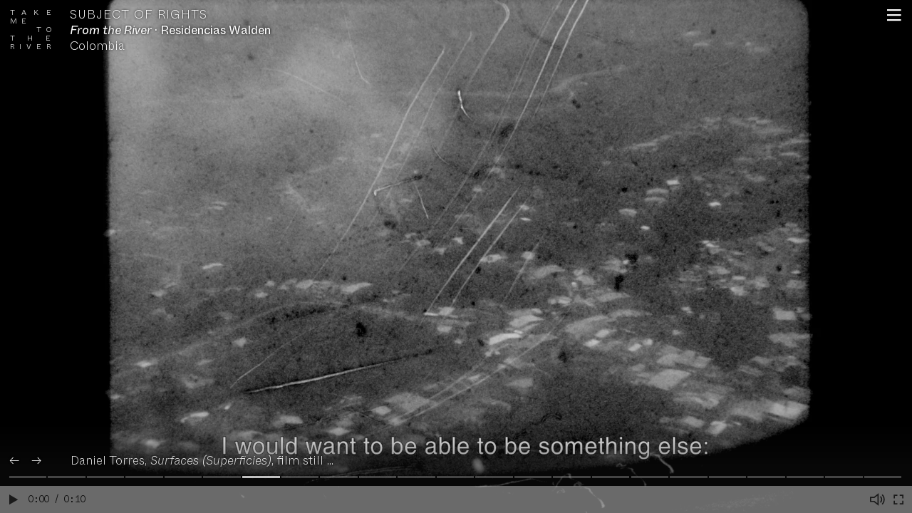

--- FILE ---
content_type: text/html; charset=UTF-8
request_url: https://takemetotheriver.net/subject-of-rights/corte-3-00_04_51_11-imagen-fija029-jpg
body_size: 2419
content:
<!DOCTYPE html>
<html>
  <head>
    <title>From the River, Residencias Walden, Colombia – Take Me to the River</title>
    <meta property="og:site_name" content="Take Me to the River" />
    <meta name="viewport" content="width=device-width, initial-scale=1" />
    <meta name="theme-color" content="#212121" />
    <meta name="apple-mobile-web-app-status-bar-style" content="black">
    <meta name="apple-mobile-web-app-capable" content="yes">
    <meta name="mobile-web-app-capable" content="yes">
    <link rel="icon" type="image/png" href="/assets/graphics/favicon/32x32.png" sizes="32x32" />
    <link rel="icon" type="image/png" href="/assets/graphics/favicon/16x16.png" sizes="16x16" />
    <link rel="icon" type="image/png" href="/assets/graphics/favicon/192x192.png" sizes="192x192" />
    <link rel="icon" type="image/png" href="/assets/graphics/favicon/512x512.png" sizes="512x512" />
    <link rel="apple-touch-icon" href="/assets/graphics/favicon/192x192.png" sizes="192x192">
    <link rel="apple-touch-icon" href="/assets/graphics/favicon/512x512.png" sizes="512x512">
    <link rel="stylesheet" type="text/css" href="/assets/styles/article.css" />
    <link rel="stylesheet" type="text/css" href="/assets/styles/banner.css" />
    <link rel="stylesheet" type="text/css" href="/assets/styles/base.css" />
    <link rel="stylesheet" type="text/css" href="/assets/styles/error.css" />
    <link rel="stylesheet" type="text/css" href="/assets/styles/footer.css" />
    <link rel="stylesheet" type="text/css" href="/assets/styles/index.css" />
    <link rel="stylesheet" type="text/css" href="/assets/styles/item.css" />
    <link rel="stylesheet" type="text/css" href="/assets/styles/keyframes.css" />
    <link rel="stylesheet" type="text/css" href="/assets/styles/logo.css" />
    <link rel="stylesheet" type="text/css" href="/assets/styles/menu.css" />
    <link rel="stylesheet" type="text/css" href="/assets/styles/player.css" />
    <link rel="stylesheet" type="text/css" href="/assets/styles/project.css" />
    <link rel="stylesheet" type="text/css" href="/assets/styles/slides.css" />
    <link rel="stylesheet" type="text/css" href="/assets/styles/theme.css" />
    <link rel="stylesheet" type="text/css" href="/assets/styles/artists.css" />
  </head>
  <body>
    <details class="menu idle-hide">
      <summary class="menu__summary">
        <span class="menu__icon menu__icon--open" title="Open menu"></span>
        <span class="menu__icon menu__icon--close" title="Close menu"></span>
      </summary>
      <nav class="menu__pane">
        <div class="menu__section">
          <ul class="menu__list">
            <li><a href="/#">Home</a></li>
            <li><a href="/#story">Story</a></li>
            <li class="menu__item--with-submenu">
              <a href="/#chapters">Chapters</a>
              <ul class="menu__submenu">
                <li><a href="/subject-of-rights">Subject of Rights</a></li>
                <li><a href="/object-of-abuse">Object of Abuse</a></li>
                <li><a href="/nature-prosecutes">Nature Prosecutes</a></li>
                <li><a href="/humanity-sentenced">Humanity Sentenced</a></li>
                <li><a href="/motion-to-recover">Motion to Recover</a></li>
              </ul>
            </li>
            <li><a href="/artists">Artists</a></li>
          </ul>
        </div>
        <div class="menu__section">
          <footer class="footer">
            <ul class="footer__list footer__logos">
              <li>
                <a href="https://princeclausfund.org/" class="footer__logo footer__logo--pcf" title="Visit The Prince Claus Fund website">
                  The Prince Claus Fund
                </a>
              </li>
              <li>
                <a href="https://www.goethe.de/" class="footer__logo footer__logo--goethe" title="Visit Goethe-Institut website">
                  Goethe-Institut
                </a>
              </li>
            </ul>
            <ul class="footer__list footer__navigation">
              <li>
                <a href="/imprint">
                  Legal notice
                </a>
              </li>
              <li>
                <a href="/privacy">
                  Privacy
                </a>
              </li>
            </ul>
          </footer>
        </div>
      </nav>
    </details>
    <div class="item" data-type="photo">
      <a class="overview-link overview-link--small overview-link--fixed idle-hide" href="/">
        <span class="logo">
      <span>Take</span>
        <span>Me</span>
        <span>to</span>
        <span>the</span>
        <span>River</span>
        </span>
      </a>
      <nav class="item__navigation idle-hide">
        <div class="item__navigation__info">
          <a class="item__navigation__theme" href="/subject-of-rights">
            Subject of Rights
          </a>
          <a class="item__navigation__project" href="/projects/from-the-river" title="Read more about the project">
            <span class="item__navigation__project__title">From the River</span> ·
            <span class="item__navigation__project__contributors">Residencias Walden</span>
            <span class="item__navigation__project__country">Colombia</span>
          </a>
        </div>
      </nav>
      <div class="bottom-shade item__bottom-shade idle-hide"></div>
      <div class="item__content swipeable">
        <div class="item__photo item__image " style="" data-duration="10">
          <picture>
            <source srcset="https://cdn.sanity.io/images/66k2ayqe/production/aeca11067e6933b6ae6271f5e01368e19bc37a53-1920x1080.jpg?w=1600&fit=max&auto=format&dpr=3" media="(min-resolution: 3x), (-webkit-min-device-pixel-ratio: 3)" />
            <source srcset="https://cdn.sanity.io/images/66k2ayqe/production/aeca11067e6933b6ae6271f5e01368e19bc37a53-1920x1080.jpg?w=1600&fit=max&auto=format&dpr=2" media="(min-resolution: 2x), (-webkit-min-device-pixel-ratio: 2)" />
            <source srcset="https://cdn.sanity.io/images/66k2ayqe/production/aeca11067e6933b6ae6271f5e01368e19bc37a53-1920x1080.jpg?w=1600&fit=max&auto=format&dpr=1" media="(min-resolution: 1x), (-webkit-min-device-pixel-ratio: 1)" />
            <img loading="lazy" src="https://cdn.sanity.io/images/66k2ayqe/production/aeca11067e6933b6ae6271f5e01368e19bc37a53-1920x1080.jpg?w=1600&fit=max&auto=format&dpr=1" style="background-image: url(data:image&#x2F;jpeg;base64,&#x2F;9j&#x2F;2wBDAAYEBQYFBAYGBQYHBwYIChAKCgkJChQODwwQFxQYGBcUFhYaHSUfGhsjHBYWICwgIyYnKSopGR8tMC0oMCUoKSj&#x2F;2wBDAQcHBwoIChMKChMoGhYaKCgoKCgoKCgoKCgoKCgoKCgoKCgoKCgoKCgoKCgoKCgoKCgoKCgoKCgoKCgoKCgoKCj&#x2F;wAARCAALABQDASIAAhEBAxEB&#x2F;8QAFwAAAwEAAAAAAAAAAAAAAAAAAAUHA&#x2F;&#x2F;EACEQAAEEAQQDAQAAAAAAAAAAAAEAAgMEBQYRITEHEiNB&#x2F;8QAFAEBAAAAAAAAAAAAAAAAAAAAAP&#x2F;EABQRAQAAAAAAAAAAAAAAAAAAAAD&#x2F;2gAMAwEAAhEDEQA&#x2F;AJ741zUdPS8DJCNmvd2Exv3553ulhHyJ4Clen71mGk6OOUhg522BWsuYyAPsLTwQOOkCzVZLs9aJ7LkJbbmknsPkleXvceSf1CD&#x2F;2Q&#x3D;&#x3D;);" />
          </picture>
        </div>
      </div>
      <div class="item__player idle-hide">
        <div class="player">
          <div class="player__nav">
            <a class="player__nav__item player__nav__item--previous" href="/subject-of-rights/corte-3-00_04_51_11-imagen-fija028-jpg" title="">←</a>
            <link rel="previous" href="/subject-of-rights/corte-3-00_04_51_11-imagen-fija028-jpg" />
            <a class="player__nav__item player__nav__item--next" href="/subject-of-rights/corte-3-00_04_51_11-imagen-fija030-jpg" title="">→</a>
            <link rel="next" href="/subject-of-rights/corte-3-00_04_51_11-imagen-fija030-jpg" />
          </div>
          <div class="player__caption">
            <details class="player__caption__content player__caption__details">
              <summary class="player__caption__summary">
                <span class="player__caption__summary__excerpt">
            Daniel Torres, <em>Surfaces (Superficies)</em>, film still ...
          </span>
              </summary>
              <p>Daniel Torres, <em>Surfaces (Superficies)</em>, film still<br>Excerpt from <em>From the River (Desde el rio)</em> (76 min), 2020<br>Residencias Walden</p>
            </details>
          </div>
          <div class="player__slides">
            <div class="slides">
              <div class="slides__segment slides__segment--past">
                <a href="/subject-of-rights" title="Subject of Rights"></a>
              </div>
              <div class="slides__segment slides__segment--past">
                <a href="/subject-of-rights/surfaces-superficies" title=""></a>
              </div>
              <div class="slides__segment slides__segment--past">
                <a href="/subject-of-rights/corte-3-00_04_51_11-imagen-fija007-jpg" title=""></a>
              </div>
              <div class="slides__segment slides__segment--past">
                <a href="/subject-of-rights/corte-3-00_04_51_11-imagen-fija008-jpg" title=""></a>
              </div>
              <div class="slides__segment slides__segment--past">
                <a href="/subject-of-rights/corte-3-00_04_51_11-imagen-fija027-jpg" title=""></a>
              </div>
              <div class="slides__segment slides__segment--past">
                <a href="/subject-of-rights/corte-3-00_04_51_11-imagen-fija028-jpg" title=""></a>
              </div>
              <div class="slides__segment slides__segment--current">
                <a href="/subject-of-rights/corte-3-00_04_51_11-imagen-fija029-jpg" title=""></a>
              </div>
              <div class="slides__segment slides__segment--next">
                <a href="/subject-of-rights/corte-3-00_04_51_11-imagen-fija030-jpg" title=""></a>
              </div>
              <div class="slides__segment slides__segment--next">
                <a href="/subject-of-rights/corte-3-00_04_51_11-imagen-fija031-jpg" title=""></a>
              </div>
              <div class="slides__segment slides__segment--next">
                <a href="/subject-of-rights/corte-3-00_04_51_11-imagen-fija032-jpg" title=""></a>
              </div>
              <div class="slides__segment slides__segment--next">
                <a href="/subject-of-rights/corte-3-00_04_51_11-imagen-fija033-jpg" title=""></a>
              </div>
              <div class="slides__segment slides__segment--next">
                <a href="/subject-of-rights/corte-3-00_04_51_11-imagen-fija034-jpg" title=""></a>
              </div>
              <div class="slides__segment slides__segment--next">
                <a href="/subject-of-rights/the-rights-of-mother-earth" title=""></a>
              </div>
              <div class="slides__segment slides__segment--next">
                <a href="/subject-of-rights/the-amazon-biome" title=""></a>
              </div>
              <div class="slides__segment slides__segment--next">
                <a href="/subject-of-rights/map-of-ecuador-with-sarayaku-territory" title=""></a>
              </div>
              <div class="slides__segment slides__segment--next">
                <a href="/subject-of-rights/map-of-the-sarayaku-territory" title=""></a>
              </div>
              <div class="slides__segment slides__segment--next">
                <a href="/subject-of-rights/kawsak-sacha" title=""></a>
              </div>
              <div class="slides__segment slides__segment--next">
                <a href="/subject-of-rights/the-meaning-of-the-living-forest" title=""></a>
              </div>
              <div class="slides__segment slides__segment--next">
                <a href="/subject-of-rights/indigenous-peoples-biodiversity" title=""></a>
              </div>
              <div class="slides__segment slides__segment--next">
                <a href="/subject-of-rights/pachamama" title=""></a>
              </div>
              <div class="slides__segment slides__segment--next">
                <a href="/subject-of-rights/a-conversation-on-the-anthropocene" title=""></a>
              </div>
              <div class="slides__segment slides__segment--next">
                <a href="/subject-of-rights/fading-collective-memory-wood-chimes" title=""></a>
              </div>
              <div class="slides__segment slides__segment--next">
                <a href="/subject-of-rights/black-river-black-sea-plunder" title=""></a>
              </div>
            </div>
          </div>
          <div class="player__controls">
            <div class="player__buttons">
              <button class="player__button player__button--play" title="Play"></button>
              <button class="player__button player__button--pause" title="Pause"></button>
            </div>
            <div class="player__progress">
              <div class="player__progress__display"></div>
              <div class="player__progress__bar"></div>
            </div>
            <div class="player__buttons">
              <button class="player__button player__button--mute" title="Mute"></button>
              <button class="player__button player__button--unmute" title="Unmute"></button>
              <button class="player__button player__button--fullscreen" title="Fullscreen"></button>
              <button class="player__button player__button--exit-fullscreen" title="Exit fullscreen"></button>
            </div>
          </div>
        </div>
      </div>
    </div>
    <script src="/assets/scripts/lib/hls.min.js"></script>
    <script src="/assets/scripts/lib/screenfull.js"></script>
    <script src="/assets/scripts/helpers.js"></script>
    <script src="/assets/scripts/video.js"></script>
    <script src="/assets/scripts/index.js"></script>
    <script src="/assets/scripts/navigation.js"></script>
    <script src="/assets/scripts/player.js"></script>
    <script src="/assets/scripts/theme.js"></script>
    <script src="/assets/scripts/item.js"></script>
    <script src="/assets/scripts/menu.js"></script>
    <script src="https://polyfill.io/v3/polyfill.min.js?features=smoothscroll"></script>
    <script src="https://cdn.jsdelivr.net/npm/balance-text@3.3.0/balancetext.min.js"></script>
    <script>
      balanceText('.balance-text', {
        watch: true
      })
    </script>
  </body>
</html>

--- FILE ---
content_type: text/css; charset=UTF-8
request_url: https://takemetotheriver.net/assets/styles/article.css
body_size: 75
content:
.article {
  min-height: calc(var(--vh, 1vh) * 100);
  box-sizing: border-box;
  padding: 0.65em;
  padding-bottom: 6em;
  background-size: cover;
  background-position: center;
  background-attachment: fixed;
}

.article__header,
.article__body,
.article__footer,
.article__nav {
  max-width: 34em;
  margin: 0 auto;
}

.article__header,
.article__footer {
  margin-top: 5em;
  margin-bottom: 5em;
  text-align: center;
}

.article__header h1 {
  text-align: center;
  font-size: 2.4em;
  font-variation-settings: 'opsz' 1, 'wght' 500;
  margin-bottom: 0.25em;
  line-height: 1;
  max-width: 10em;
  margin-left: auto;
  margin-right: auto;
}

.article__byline {
  font-size: 0.7em;
  margin: 2em 0;
}

.article__body a {
  font-variation-settings: 'opsz' 1, 'wght' 500;
}

.article__body a:hover {
  text-decoration: underline;
}

.article__body h2 {
  margin-top: 3em;
  font-variation-settings: 'opsz' 1, 'wght' 500;
}

.article__nav {
  margin-top: 4em;
  text-align: center;
}

.article__nav__link {
  font-size: 2em;
  font-variation-settings: 'opsz' 1, 'wght' 100;
}

.article__nav__link::after {
  content: " →";
}


--- FILE ---
content_type: text/css; charset=UTF-8
request_url: https://takemetotheriver.net/assets/styles/banner.css
body_size: 532
content:
.banner {
  overflow: hidden;
}

.banner__content {
  display: flex;
  justify-content: space-between;
  align-items: center;
  background: rgba(0, 49, 255, 0.95);
}

.banner__content ::selection {
  background-color: white;
  color: rgba(0, 49, 255, 0.95);
}

.banner--hidden .banner__content {
  display: none;
}

.banner--in .banner__content {
  animation: slide-up 0.25s ease-in-out both;
}

.banner--out .banner__content {
  animation: slide-down 0.25s ease-in-out both;
}

.banner p {
  margin: 0;
  padding: 0.75em 1em;
}

.banner__close {
  appearance: none;
  background: none;
  font: inherit;
  color: inherit;
  border: 0;
  padding: 0 0.5em;
  border: 1px white solid;
  margin: 0 0.5em;
  cursor: pointer;
  text-transform: uppercase;
}

.banner__close:hover:not(:active) {
  color: rgba(0, 49, 255, 0.95);
  background: white;
}


--- FILE ---
content_type: text/css; charset=UTF-8
request_url: https://takemetotheriver.net/assets/styles/base.css
body_size: 554
content:
@font-face {
  font-family: "Whyte";
  src:
    url("/assets/fonts/ABCWhytePlusVariable.woff2") format("woff2"),
    url("/assets/fonts/ABCWhytePlusVariable.woff") format("woff"),
    url("/assets/fonts/ABCWhytePlusVariable.ttf") format("ttf");
}

:focus {
  outline: 1px white dotted;
}

:root {
  --text-shadow: 0 0.01em 0.2em black;
  --idle-hide-transition-out: opacity 1s;
  --idle-hide-transition-in: opacity 0.25s;
}

html,
body {
  background: black;
  text-rendering: optimizeLegibility;
}

body {
  font-family: "Whyte", sans-serif;
  font-size: max(16px, min(min(3.6vw, 2.7vh), 24px));
  font-variation-settings: 'opsz' 1, 'wght' 200;
  line-height: 1.3;
  margin: 0;
  color: white;
}

.prevent-scroll {
  overflow: hidden;
}

::selection {
  background: rgba(0, 49, 255, 1);
}

h1,
h2,
h3,
h4,
h5,
p {
  font-size: inherit;
  font-weight: inherit;
}

a {
  color: white;
  text-decoration: none;
  transition: font-variation-settings 100ms ease-out;
}

a:hover {
  font-variation-settings: 'opsz' 1, 'wght' 500;
}

ul {
  padding: 0;
  list-style: none;
}

em {
  font-style: normal;
  font-variation-settings: 'opsz' 1, 'wght' 200, 'ital' 10;
}

figure {
  margin: 0;
}

video::cue {
  font-family: "Whyte", sans-serif;
  font-variation-settings: 'opsz' 1, 'wght' 200;
  font-size: 1rem;
}

@media (min-width: 500px) {
  video::cue {
    font-size: 1.5rem;
  }
}

@media (min-width: 800px) {
  video::cue {
    font-size: 2rem;
  }
}

.overview-link {
  display: block;
  margin: 1rem;
  font-size: 3em;
  width: min-content;
  margin-left: auto;
  margin-right: auto;
  font-variation-settings: 'opsz' 1, 'wght' 100;
  opacity: 0.85;
}

.overview-link:hover {
  opacity: 1;
  font-variation-settings: 'opsz' 1, 'wght' 100;
}

.overview-link--small,
.overview-link--small:hover {
  margin: 0;
  font-size: 0.535em;
  font-variation-settings: 'opsz' 1, 'wght' 300;
}

.overview-link--fixed {
  position: absolute;
  top: 1.2em;
  left: 1.3em;
  text-shadow: var(--text-shadow);
  z-index: 6;
}

.bottom-shade {
  content: "";
  position: fixed;
  left: 0;
  bottom: 0;
  right: 0;
  height: 8rem;
  background: linear-gradient(transparent, rgba(15, 15, 15, 0.5) 50%);
  pointer-events: none;
}

.idle {
  cursor: none;
}

.idle-hide {
  transition: var(--idle-hide-transition-in);
}

.idle .idle-hide {
  opacity: 0;
  transition: var(--idle-hide-transition-out);
}

.swipeable--transition {
  transition-property: opacity, transform;
  transition-duration: 100ms;
  transition-timing-function: linear;
}

.transition-in-left .swipeable {
  animation: slide-left-fade 100ms ease-out;
}

.transition-in-right .swipeable {
  animation: slide-right-fade 100ms ease-out;
}

@media (min-width: 600px) {
  .swipeable--transition {
    transition-duration: 100ms;
  }

  .transition-in-left .swipeable,
  .transition-in-right .swipeable {
    animation-duration: 200ms;
  }
}


--- FILE ---
content_type: text/css; charset=UTF-8
request_url: https://takemetotheriver.net/assets/styles/error.css
body_size: 133
content:
.error {
  min-height: 100vh;
  display: flex;
  flex-direction: column;
  justify-content: center;
  padding: 1.25rem;
  box-sizing: border-box;
}

.error__title {
  font-size: 2em;
  font-variation-settings: 'opsz' 1, 'wght' 100;
  margin: 0;
}

.error__message {
  flex-grow: 1;
  align-self: center;
  display: flex;
  flex-direction: column;
  justify-content: center;
  align-items: flex-start;
  max-width: 22em;
  margin-bottom: 2em;
}


--- FILE ---
content_type: text/css; charset=UTF-8
request_url: https://takemetotheriver.net/assets/styles/footer.css
body_size: 21
content:
.footer {
  scroll-snap-align: end;
  margin: 0;
  padding: 0.1em 1em;
  display: flex;
  justify-content: space-between;
}

.footer__list {
  margin: 1rem 0;
  flex: 1;
}

.footer__list:not(:first-child):not(:last-child) {
  text-align: center;
}

.footer__list:last-child {
  text-align: right;
}

.footer__navigation {
  display: flex;
  font-size: 0.875rem;
  justify-content: flex-end;
  align-items: center;
}

.footer__navigation li {
  margin-left: 1em;
  white-space: nowrap;
}

.footer__logos {
  display: flex;
  align-items: center;
  font-size: 1em;
}

.footer__logo {
  display: block;
  background-repeat: no-repeat;
  background-size: contain;
  color: transparent;
  user-select: none;
  overflow: hidden;
  margin-right: 1em;
  opacity: 0.9;
}

.footer__logo:hover {
  opacity: 1;
}

.footer__logo--goethe {
  background-image: url(../graphics/logo/goethe.svg);
  width: 2.25em;
  height: 1.05em;
}

.footer__logo--pcf {
  background-image: url(../graphics/logo/pcf.svg);
  background-size: cover;
  width: 1.45em;
  height: 1.1em;
}


--- FILE ---
content_type: text/css; charset=UTF-8
request_url: https://takemetotheriver.net/assets/styles/index.css
body_size: 297
content:
.index__intro {
  position: relative;
  box-sizing: border-box;
  min-height: calc(var(--vh, 1vh) * 95);
  padding: 0 1em;
  display: flex;
  flex-direction: column;
  align-items: center;
}

.index__intro__background {
  position: absolute;
  top: 0;
  left: 0;
  right: 0;
  bottom: 0;
  overflow: hidden;
  display: block;
}

.index__intro__background__image {
  position: absolute;
  top: 0;
  left: 0;
  bottom: 0;
  width: calc(100% + 5em);
  background-size: cover;
  background-position: center;
  animation: pan-left 20s both ease-out;
}

.index__intro__title {
  z-index: 1;
  flex-grow: 1;
  display: flex;
  align-items: center;
  margin: 1em;
  /*animation: fade-in 3s both linear;
  animation-delay: 1s;*/
}

.index__overview {
  position: relative;
  min-height: calc(var(--vh, 1vh) * 95);
  display: flex;
}

.index__overview .banner {
  position: fixed;
  bottom: 0;
  left: 0;
  right: 0;
  z-index: 10;
}

.index__overview__preview {
  position: absolute;
  top: 0;
  left: 0;
  right: 0;
  bottom: 0;
  display: none;
}

.index__overview__preview[data-active] {
  display: block;
}

.index__overview__preview img {
  display: none;
}

.index__overview__preview img:first-child {
  display: block;
}

.index__overview__preview video,
.index__overview__preview img {
  position: absolute;
  width: 100%;
  height: 100%;
  object-fit: cover;
}

.index__overview__themes {
  flex-grow: 1;
  display: flex;
  flex-direction: column;
  justify-content: center;
  align-items: center;
  z-index: 2;
}

.index__overview__themes__list {
  margin: 0;
  padding: 1.25em;
  text-align: center;
}

.index__overview__themes__list a {
  font-size: min(min(9vw, 9vh), 2.4em);
  white-space: nowrap;
  font-variation-settings: 'opsz' 1, 'wght' 100;
  line-height: 1.2;
}

.index__overview__themes__list [data-active] a {
  font-variation-settings: 'opsz' 1, 'wght' 500;
  text-shadow: 0 0 15px rgba(0, 0, 0, 0.4);
}

.index__article {
  position: relative;
}

.index__article .overview-link {
  position: absolute;
}


--- FILE ---
content_type: text/css; charset=UTF-8
request_url: https://takemetotheriver.net/assets/styles/item.css
body_size: 873
content:
.item {
  overflow-x: hidden;
}

.item__navigation {
  position: absolute;
  top: 0.72em;
  left: 5.15em;
  display: flex;
  font-size: 0.875em;
  z-index: 6;
}

@media (min-width: 600px) {
  .item__navigation {
    left: 5.75em;
  }
}

.item__navigation .overview-link {
  flex-grow: 0;
  display: block;
}

.item__navigation__info {
  flex-grow: 1;
  margin-top: -0.15em;
  padding-right: 2.5em;
  text-shadow: var(--text-shadow);
}

.item__navigation__project {
  font-variation-settings: 'opsz' 1, 'wght' 400;
}

.item__navigation__project__title {
  transition: inherit;
  font-variation-settings: 'opsz' 1, 'wght' 400, 'ital' 10;
}

.item__navigation__project__country {
  transition: inherit;
  display: block;
  font-variation-settings: 'opsz' 1, 'wght' 200;
}

.item__navigation__project:hover .item__navigation__project__title {
  font-variation-settings: 'opsz' 1, 'wght' 500, 'ital' 10;
}

.item__navigation__project:hover .item__navigation__project__country {
  font-variation-settings: 'opsz' 1, 'wght' 500;
}

.item__navigation__theme {
  letter-spacing: 0.075em;
  text-transform: uppercase;
  font-variation-settings: 'opsz' 1, 'wght' 200;
}

.item__navigation a {
  display: block;
  margin-right: 0.75em;
  color: inherit;
}

.item__navigation__project__location {
  display: block;
}

.item__content {
  color: white;
}

.item__bottom-shade {
  z-index: 3;
}

.item__player {
  position: fixed;
  left: 0;
  right: 0;
  bottom: 0;
  z-index: 10;
}

.item__player {
  transition: transform opacity 1s;
}

.item__subtitle__display {
  font: inherit;
  position: fixed;
  left: 0;
  right: 0;
  bottom: 4.5em;
  text-align: center;
  font-size: 0.875em;
  font-variation-settings: 'opsz' 1, 'wght' 500;
  text-shadow: var(--text-shadow);
  z-index: 2;
}

.idle .item__subtitle__display {
  bottom: 0;
}

@media (min-width: 600px) {
  .item__subtitle__display {
    font-size: 1.25em;
    bottom: 3em;
  }
}

.item__play-action {
  position: absolute;
  top: 0;
  left: 0;
  right: 0;
  bottom: 0;
  display: flex;
  justify-content: center;
  align-items: center;
  text-decoration: underline;
  text-shadow: var(--text-shadow);
  z-index: 3;
}

.item--playing .item__play-action {
  display: none;
}

.item__audio {
  min-height: calc(var(--vh, 1vh) * 100);
  display: flex;
  flex-direction: column;
  background-size: cover;
  background-position: center;
}

.item__audio .item__idler {
  flex: 1;
}

.item__audio .item__poster {
  position: absolute;
  top: 0;
  left: 0;
  width: 100%;
  height: 100%;
  z-index: 1;
}

.item__audio audio {
  display: none;
}

.item__audio img {
  display: block;
  width: 200px;
}

.item__embed {
  min-height: calc(var(--vh, 1vh) * 100);
  box-sizing: border-box;
  display: flex;
  justify-content: center;
  align-items: center;
  padding: 5em 0.5rem;
}

.item__embed__consent {
  text-align: center;
}

.item__embed--consent-given .item__embed__consent {
  display: none;
}

.item__embed__consent a {
  text-decoration: underline;
}

.item__embed__consent__more_info {
  font-size: 0.875em;
}

.item__embed__iframe {
  display: none;
  max-width: 100%;
}

.item__embed--consent-given .item__embed__iframe {
  display: block;
}

.item__composition__grid {
  padding: 0.375em;
  box-sizing: border-box;
  min-height: calc(var(--vh, 1vh) * 100);
  flex-grow: 1;
  display: flex;
  justify-content: center;
  align-items: center;
}

.item__composition__grid .item__composition__item {
  padding: 0.375em;
  flex-grow: 0;
  flex-shrink: 1;
}

.item__composition__grid .item__image img {
  width: auto;
  height: auto;
  max-width: 100%;
  max-height: 80vh;
}

@media (max-aspect-ratio: 1/1) {
  .item__composition__grid {
    flex-direction: column;

  }

  .item__composition__grid .item__image img {
    max-height: 40vh;
  }
}

.item__composition__grid[data-count="4"] {
  display: grid;
  grid-template-columns: 1fr 1fr;
}

.item__composition__grid[data-count="4"] .item__image img {
  max-height: 35vh;
}

.item__composition__grid[data-count="4"] .item__composition__item {
  display: flex;
  height: 100%;
  box-sizing: border-box;
}

.item__composition__grid[data-count="4"] .item__composition__item:nth-child(1),
.item__composition__grid[data-count="4"] .item__composition__item:nth-child(2) {
  align-items: flex-end;
}

.item__composition__grid[data-count="4"] .item__composition__item:nth-child(1),
.item__composition__grid[data-count="4"] .item__composition__item:nth-child(3) {
  justify-content: flex-end;
}

.item__composition__sequence {
}

.item__composition__sequence .item__composition__item {
  display: none;
}

.item__composition__sequence .item__image {
  display: block;
  width: 100%;
  height: 100%;
}

.item__composition__sequence .item__composition__item--active {
  display: block;
}

.item__image {
  background-size: cover;
  background-position: center;
}

.item__image img,
.item__video video {
  display: block;
  width: 100%;
  height: calc(var(--vh, 1vh) * 100);
  object-fit: contain;
  background-size: contain;
  background-position: center;
  background-repeat: no-repeat;
}

.item__image--cover img {
  object-fit: cover;
  background-size: cover;
}

.item__video video::cue,
.item__video video::-webkit-media-text-track-container,
.item__video video::-webkit-media-text-track-background,
.item__video video::-webkit-media-text-track-display {
  visibility: hidden;
}

.item__video {
  background: black;
}

.item__writing {
  min-height: calc(var(--vh, 1vh) * 100);
  box-sizing: border-box;
  padding: 5em 0.5em;
  display: flex;
  flex-direction: column;
  justify-content: center;
  align-items: center;
  background-size: cover;
  background-position: center;
}

.item__writing__body {
  position: relative;
  max-width: 36em;
  z-index: 2;
  text-shadow: var(--text-shadow);
}

.item__writing .item__poster {
  position: absolute;
  top: 0;
  left: 0;
  width: 100%;
  height: 100%;
}

.item__writing__body--single {
  font-size: 1.25em;
  padding: 0 1em;
  max-width: 28em;
  font-variation-settings: 'opsz' 1, 'wght' 500;
  margin-bottom: 1.5em;
}

.item__writing__body--single em {
  font-variation-settings: 'opsz' 1, 'wght' 500, 'ital' 10;
}


--- FILE ---
content_type: text/css; charset=UTF-8
request_url: https://takemetotheriver.net/assets/styles/keyframes.css
body_size: 570
content:
@keyframes pan-left {
  from { transform: translate(0); }
  to { transform: translate(-5em); }
}

@keyframes fade-in {
  from { opacity: 0; }
  to { opacity: 1; }
}

@keyframes slide-up {
  from { transform: translateY(100%); }
  to { transform: translateY(0); }
}

@keyframes slide-down {
  from { transform: translateY(0); }
  to { transform: translateY(100%); }
}

@keyframes slide-left {
  from { transform: translateX(100%); }
  to { transform: translateX(0); }
}

@keyframes slide-right {
  from { transform: translateX(-100%); }
  to { transform: translateX(0); }
}

@keyframes slide-left-fade {
  from {
    transform: translateX(100px);
    opacity: 0;
  }

  to {
    transform: translateX(0);
    opacity: 1;
  }
}

@keyframes slide-right-fade {
  from {
    transform: translateX(-100px);
    opacity: 0;
  }

  to {
    transform: translateX(0);
    opacity: 1;
  }
}


--- FILE ---
content_type: text/css; charset=UTF-8
request_url: https://takemetotheriver.net/assets/styles/logo.css
body_size: 174
content:
.logo {
  display: block;
  width: 5.6em;
  line-height: 1.175;
  user-select: none;
  max-width: 100%;
  overflow: hidden;
}

.logo span {
  display: block;
  text-transform: uppercase;
}

.logo span:nth-child(1) {
  letter-spacing: 1em;
}

.logo span:nth-child(2) {
  letter-spacing: 0.58em;
}

.logo span:nth-child(3) {
  padding-left: 3.65em;
  letter-spacing: 0.58em;
}

.logo span:nth-child(4) {
  letter-spacing: 1.72em;
}

.logo span:nth-child(5) {
  letter-spacing: 0.66em;
}


--- FILE ---
content_type: text/css; charset=UTF-8
request_url: https://takemetotheriver.net/assets/styles/menu.css
body_size: 673
content:
.menu {
  font-size: 1.3em;
}

.menu__summary {
  cursor: pointer;
  list-style-type: none;
  position: fixed;
  top: 0;
  right: 0;
  padding: 0.25em 0.5em;
  z-index: 30;
  font-variation-settings: 'opsz' 1, 'wght' 400;
  text-shadow: var(--text-shadow);
}

.menu__summary::-webkit-details-marker {
  display: none;
}

.menu__icon--open {
  display: block;
}

.menu__icon--close {
  display: none;
}

.menu[open] .menu__icon--close {
  display: block;
}

.menu[open] .menu__icon--open {
  display: none;
}

.menu__pane {
  position: fixed;
  top: 0;
  right: 0;
  bottom: 0;
  width: 90%;
  max-width: 15.8em;
  overflow: auto;
  background: rgba(15, 15, 15, 1);
  z-index: 20;
  display: flex;
  flex-direction: column;
  justify-content: space-between;
  height: 100%;
}

.menu__section {
  flex-grow: 0;
}

.menu__list {
  margin: 0;
  padding: 0.75em 1em;
}

.menu__item--with-submenu {
  margin-top: 1.5em;
  margin-bottom: 1.5em;
}

.menu__submenu {
  padding-left: 1.25em;
}


--- FILE ---
content_type: text/css; charset=UTF-8
request_url: https://takemetotheriver.net/assets/styles/player.css
body_size: 730
content:
.player {
  position: relative;
  display: flex;
  flex-direction: column;
  font-size: 0.875em;
}

.player__nav {
  position: absolute;
  left: 0.25em;
  padding: 0;
  padding-top: 0.5rem;
  bottom: 100%;
  text-shadow: var(--text-shadow);
  pointer-events: auto;
  z-index: 2;
  line-height: 1;
  display: flex;
}

.player__nav .player__nav__item {
  padding: 0 0.5em;
}

.player__slides {
  position: relative;
  flex-grow: 1;
  font-size: 1.5em;
  margin: 0 0.5em;
  z-index: 2;
}

.player__controls {
  background: rgba(255, 255, 255, 0.4);
  padding: 0.25em;
  position: relative;
  display: flex;
  z-index: 2;
  color: black;
}

.player__progress {
  flex-grow: 1;
}

.player__buttons {
  flex-grow: 0;
  display: flex;
  border-width: 0;
  border-color: rgba(255, 255, 255, 0.5);
  border-style: solid;
}

.player__button {
  appearance: none;
  border: none;
  padding: 0;
  margin: 0;
  font: inherit;
  cursor: pointer;
  width: 1.75em;
  height: 1.75em;
  opacity: 0.75;
  background-color: transparent;
  background-size: 1.8em;
  background-position: center;
  background-repeat: no-repeat;
}

.player__controls button:hover:not(:active) {
  opacity: 1;
}

.player__button--pause {
  display: none;
}

.player--playing .player__button--pause {
  display: block;
}

.player--playing .player__button--play {
  display: none;
}

.player__button--mute {
  display: none;
}

.player--audible .player__button--mute {
  display: block;
}

.player--audible .player__button--unmute {
  display: none;
}

.player__button--exit-fullscreen {
  display: none;
}

.player--fullscreen .player__button--exit-fullscreen {
  display: block;
}

.player--fullscreen .player__button--fullscreen {
  display: none;
}

.player__button--play {
  background-image: url(/assets/graphics/player/play.svg);
}

.player__button--pause {
  background-image: url(/assets/graphics/player/pause.svg);
}

.player__button--fullscreen {
  background-image: url(/assets/graphics/player/fullscreen.svg);
}

.player__button--exit-fullscreen {
  background-image: url(/assets/graphics/player/exit-fullscreen.svg);
}

.player__button--mute {
  background-image: url(/assets/graphics/player/mute.svg);
}

.player__button--unmute {
  background-image: url(/assets/graphics/player/unmute.svg);
}

.player__button--unavailable {
  display: none;
}

.player__progress {
  position: relative;
  margin-right: 0.5rem;
  user-select: none;
  cursor: pointer;
}

.player__progress__display {
  display: flex;
  align-items: center;
  height: 100%;
  pointer-events: none;
  user-select: none;
  opacity: 0.9;
  padding: 0 0.5em;
  font-size: 0.75em;
  font-variation-settings: 'opsz' 1, 'wght' 300;
  font-feature-settings: 'tnum';
}

.player__progress__bar {
  position: absolute;
  top: 0.1em;
  bottom: 0.1em;
  left: 0;
  background: rgba(255, 255, 255, 0.1);
}

/* TODO: Rename/move to player__caption? */
.player__caption {
  position: absolute;
  bottom: 0;
  left: 0;
  right: 0;
  max-height: calc(var(--vh, 1vh) * 100);
  overflow: auto;
  padding: 1px;
}

.player__caption__content {
  padding-left: 5.15em;
  padding-right: 0.75em;
  padding-bottom: 3.6em;
  text-shadow: var(--text-shadow);
}

@media (min-width: 600px) {
  .player__caption__content {
    padding-left: 5.75em;
  }
}

.player__caption__details[open] {
  padding-top: 0.75em;
  padding-bottom: 2.6em;
  background: rgba(0, 0, 0, 0.9);
  z-index: auto;
  max-width: none;
}

.player__caption__details[open] .player__caption__summary__excerpt,
.player__caption__details[open] .player__caption__summary__excerpt {
  display: none;
}

.player__caption__summary {
  width: min-content;
  white-space: nowrap;
  list-style-type: none;
  cursor: pointer;
  opacity: 0.9;
  max-width: 100%;
  box-sizing: border-box;
}

.player__caption__details[open] .player__caption__summary {
  position: absolute;
  top: 2px;
  left: 2px;
  right: 2px;
  bottom: 2px;
  width: calc(100% - 4px);
  box-sizing: border-box;
}

.player__caption__summary:hover:not(:active) {
  opacity: 1;
}

.player__caption__summary::-webkit-details-marker {
  display: none;
}

.player__caption__summary__excerpt {
  display: block;
  max-width: 100%;
  overflow: hidden;
  text-overflow: ellipsis;
}

.player__caption__details__title {
  margin-top: 0;
  margin-bottom: 1em;
}

.player__caption__details p {
  max-width: 48em;
}

.player__caption__details p:first-of-type {
  margin-top: 0;
}


--- FILE ---
content_type: text/css; charset=UTF-8
request_url: https://takemetotheriver.net/assets/styles/project.css
body_size: 707
content:
.project {
  background-size: cover;
  background-position: center;
  background-attachment: fixed;
}

.project__article {
  padding: 1.25rem;
}

.project__column--meta a {
  display: inline-block;
  margin-right: 0.15em;
}

.project__website {
  max-width: 100%;
}

.project__themes {
  padding: 0.6em;
}

.project__theme {
  display: flex;
  align-items: center;
}

.project__theme .slides {
  flex-grow: 1;
  margin-left: 0.5em;
}

.project__credits {
  margin: 3em 0;
}

@media (min-width: 1200px) {
  .project__article {
    display: flex;
    padding: 5em;
    justify-content: center;
  }

  .project__column--meta {
    min-width: 16em;
    max-width: 18em;
    margin-right: 2em;
  }

  .project__column--body {
    margin-right: 0;
    margin-left: 2em;
  }

  .project__header {
    margin: 0;
  }

  .project__header .project__title {
    text-align: left;
    margin: 0;
    margin-top: 0.65em;
    margin-bottom: 1.1em;
    font-size: 1.6em;
  }

  .project__body p:first-child {
    margin-top: 0;
  }
}


--- FILE ---
content_type: text/css; charset=UTF-8
request_url: https://takemetotheriver.net/assets/styles/slides.css
body_size: 264
content:
.slides {
  position: relative;
  display: flex;
  height: 1em;
}

.slides .slides__segment {
  position: relative;
  flex: 1;
}

.slides .slides__segment a {
  position: absolute;
  display: block;
  top: 0;
  bottom: 0;
  left: 0;
  right: 0;
}

.slides .slides__segment a::after {
  content: "";
  position: absolute;
  top: calc(50% - 0.02em);
  height: 0.08em;
  left: 0;
  right: 0.08em;
  background: currentColor;
  opacity: 0.25;
}

.slides a:hover::after,
.slides .slides__segment--current a::after,
.slides .slides__segment--highlight a::after {
  opacity: 0.75;
}


--- FILE ---
content_type: text/css; charset=UTF-8
request_url: https://takemetotheriver.net/assets/styles/theme.css
body_size: -201
content:
.theme {
  position: relative;
}

.theme .player {
  position: absolute;
  bottom: 0;
  left: 0;
  right: 0;
}


--- FILE ---
content_type: text/css; charset=UTF-8
request_url: https://takemetotheriver.net/assets/styles/artists.css
body_size: -58
content:
.artists__artist {
  margin: 2em 0;
}

.artists__artist a {
  font-variation-settings: inherit;
}

.artists__artist a:hover {
  text-decoration: none;
  font-variation-settings: 'opsz' 1, 'wght' 500;
}

.artists__artist__country {
  font-size: 0.75em;
}


--- FILE ---
content_type: application/javascript; charset=UTF-8
request_url: https://takemetotheriver.net/assets/scripts/player.js
body_size: 1445
content:
(function () {
  window.helpers.onPageLoadUnload(function () {
    var player = document.querySelector('.player')

    if (player) {
      return attachPlayer(player)
    }
  })

  function attachPlayer (player) {
    var controls = player.querySelector('.player__controls')
    var listeners = window.helpers.listeners()

    if (!player || !controls) {
      return
    }

    var previous = player.querySelector('.player__nav__item--previous')
    var next = player.querySelector('.player__nav__item--next')
    var progress = player.querySelector('.player__progress')
    var progressBar = player.querySelector('.player__progress__bar')
    var progressDisplay = player.querySelector('.player__progress__display')

    player.getState = getState

    listeners.add(window, 'keydown', function (event) {
      switch (event.keyCode) {
        case 37:
          return player.previous()
        case 39:
          return player.next()
        case 32:
          if (player.getState('play')) {
            player.dispatchEvent(new window.Event('pause'))
            player.updatePlayStatus(false)
          } else {
            player.dispatchEvent(new window.Event('play'))
            player.updatePlayStatus(true)
          }
      }
    })

    player.updateTime = function (time, duration) {
      progressDisplay.textContent = [time, duration]
        .filter(isNumber)
        .map(formatTime)
        .join(' / ')

      if (isNumber(time) && isNumber(duration)) {
        var percentage = ((time / duration) * 100)

        progressBar.style.width = percentage.toFixed(1) + '%'

        player.dispatchEvent(new window.CustomEvent('progress', {
          detail: {
            progress: time / duration
          }
        }))

        if (percentage === 100 && next) {
          player.next()
        }
      }
    }

    player.updatePlayStatus = function (status) {
      player.classList[status ? 'add' : 'remove']('player--playing')
      setState('play', status)
    }

    player.updateAudibleStatus = function (status) {
      player.classList[status ? 'add' : 'remove']('player--audible')
      setState('audible', status)
    }

    player.previous = function () {
      if (previous) {
        player.dispatchEvent(new window.Event('previous'))
        previous.click()
        return true
      }
    }

    player.next = function () {
      if (next) {
        player.dispatchEvent(new window.Event('next'))
        next.click()
        return true
      }
    }

    var navigation = {
      next: player.querySelector('.player__nav__item--next'),
      previous: player.querySelector('.player__nav__item--previous')
    }

    if (navigation.next) {
      listeners.add(navigation.next, 'click', function () {
        player.dispatchEvent(new window.Event('next'))
      })
    }

    if (navigation.previous) {
      listeners.add(navigation.previous, 'click', function () {
        player.dispatchEvent(new window.Event('previous'))
      })
    }

    player.updatePlayStatus(getState('play'))

    const audibleState = player.getState('audible')

    if (audibleState === null) {
      player.updateAudibleStatus(true)
    } else {
      player.updateAudibleStatus(audibleState)
    }

    var buttons = {
      play: player.querySelector('.player__button--play'),
      pause: player.querySelector('.player__button--pause'),
      mute: player.querySelector('.player__button--mute'),
      unmute: player.querySelector('.player__button--unmute'),
      fullscreen: player.querySelector('.player__button--fullscreen'),
      exitFullscreen: player.querySelector('.player__button--exit-fullscreen')
    }

    listeners.add(buttons.play, 'click', function () {
      player.dispatchEvent(new window.Event('play'))
      player.updatePlayStatus(true)
    })

    listeners.add(buttons.pause, 'click', function () {
      player.dispatchEvent(new window.Event('pause'))
      player.updatePlayStatus(false)
    })

    listeners.add(buttons.mute, 'click', function () {
      player.dispatchEvent(new window.Event('mute'))
      player.updateAudibleStatus(false)
    })

    listeners.add(buttons.unmute, 'click', function () {
      player.dispatchEvent(new window.Event('unmute'))
      player.updateAudibleStatus(true)
    })

    listeners.add(buttons.fullscreen, 'click', function () {
      if (window.screenfull.isEnabled) {
        window.screenfull.request().then(function () {
          player.dispatchEvent(new window.Event('fullscreen'))
        })
      }
    })

    listeners.add(buttons.exitFullscreen, 'click', function () {
      if (window.screenfull.isEnabled) {
        window.screenfull.exit().then(function () {
          player.dispatchEvent(new window.Event('exit-fullscreen'))
        })
      }
    })

    if (!window.screenfull.isEnabled) {
      buttons.fullscreen.classList.add('player__button--unavailable')
      buttons.exitFullscreen.classList.add('player__button--unavailable')
    }

    updateFullscreenStatus()

    if (window.screenfull.isEnabled) {
      window.screenfull.on('change', updateFullscreenStatus)
    }

    function getSeekPosition (event) {
      var pointer = 'changedTouches' in event ? event.changedTouches[0] : event
      var rect = progress.getBoundingClientRect()
      return (pointer.clientX - rect.left) / rect.width
    }

    function startSeeking (event) {
      event.preventDefault()

      var scrubbing = false
      var startSeekPosition = getSeekPosition(event)

      var scrub = window.helpers.throttle(function (event) {
        if (!scrubbing) {
          var change = Math.abs(getSeekPosition(event) - startSeekPosition)
          var threshold = 0.025

          if (change > threshold) {
            scrubbing = true
            player.dispatchEvent(new window.Event('scrubstart'))
          } else {
            return
          }
        }

        player.dispatchEvent(new window.CustomEvent('seek', {
          detail: getSeekPosition(event)
        }))
      }, 100)

      function end () {
        listeners.remove(document, 'mousemove', scrub)
        listeners.remove(document, 'mouseup', end)
        listeners.remove(document, 'touchmove', scrub)
        listeners.remove(document, 'touchend', end)

        if (scrubbing) {
          player.dispatchEvent(new window.Event('scrubend'))
        }
      }

      listeners.add(document, 'mousemove', scrub)
      listeners.add(document, 'mouseup', end)
      listeners.add(document, 'touchmove', scrub)
      listeners.add(document, 'touchend', end)

      player.dispatchEvent(new window.CustomEvent('seek', {
        detail: startSeekPosition
      }))
    }

    listeners.add(progress, 'mousedown', startSeeking)
    listeners.add(progress, 'touchstart', startSeeking)

    function updateFullscreenStatus () {
      if (window.screenfull.isEnabled) {
        var fullscreen = window.screenfull.isFullscreen
        player.classList[fullscreen ? 'add' : 'remove']('player--fullscreen')
      }
    }

    function formatTime (totalSeconds) {
      var minutes = Math.floor(totalSeconds / 60)
      var seconds = Math.round(totalSeconds - (minutes * 60))
      var segments = [minutes, seconds.toString().padStart(2, '0')]
      return segments.join(':')
    }

    function isNumber (value) {
      return typeof value === 'number' && !Number.isNaN(value)
    }

    return function detachPlayer () {
      if (window.screenfull.isEnabled) {
        window.screenfull.off('change', updateFullscreenStatus)
      }

      listeners.clear()
    }
  }

  function setState (key, value) {
    // console.log('Set state', key, value)
    window.localStorage.setItem(getStateKey(key), JSON.stringify(value))
  }

  function getState (key) {
    try {
      var value = JSON.parse(window.localStorage.getItem(getStateKey(key)))
      // console.log('Get state', key, value)
      return value
    } catch (error) {
      if (error) {
        console.warn('Could not get state', key)
      }

      return null
    }
  }

  function getStateKey (key) {
    return `player-${key}`
  }
})()


--- FILE ---
content_type: application/javascript; charset=UTF-8
request_url: https://takemetotheriver.net/assets/scripts/index.js
body_size: 231
content:
(function () {
  window.helpers.onPageLoadUnload(function () {
    var listeners = window.helpers.listeners()

    var previewItems = Array.from(document.querySelectorAll('.index__overview__preview'))
    var previewItemsByKey = {}

    previewItems.forEach(function (item) {
      previewItemsByKey[item.getAttribute('data-key')] = item

      item.video = item.querySelector('video')

      if (item.video) {
        listeners.add(item.video, 'ended', next)
      }
    })

    var listItems = Array.from(document.querySelectorAll('.index__overview__themes__list li'))
    var listItemsByKey = {}

    listItems.forEach(function (item) {
      listItemsByKey[item.getAttribute('data-key')] = item
    })

    var active

    function activate (key) {
      if (key === active) {
        return
      }

      if (active) {
        deactivate(active)
      }

      active = key

      var listItem = listItemsByKey[key]
      var preview = previewItemsByKey[key]

      listItem.setAttribute('data-active', true)
      preview.setAttribute('data-active', true)

      if (preview.video) {
        preview.video.play()
      }
    }

    function deactivate (key) {
      var listItem = listItemsByKey[key]
      var preview = previewItemsByKey[key]

      listItem.removeAttribute('data-active')
      preview.removeAttribute('data-active')

      if (preview.video) {
        preview.video.pause()
      }
    }

    function next () {
      var index = listItems.findIndex(function (item) {
        return item.getAttribute('data-key') === active
      })

      if (index > -1) {
        var found = false

        while (!found) {
          index = (index + 1) % listItems.length

          if (previewItems[index].video) {
            found = true
          }
        }
      } else {
        index = 0
      }

      activate(listItems[index].getAttribute('data-key'))
    }

    listItems.forEach(function (item, i) {
      var key = item.dataset.key
      var link = item.querySelector('a')

      listeners.add(link, 'mouseenter', function () { activate(key) })
      listeners.add(link, 'touchstart', function () { activate(key) })

      if (i === 0) {
        activate(key)
      }
    })

    return function () {
      listeners.clear()
    }
  })
})()


--- FILE ---
content_type: image/svg+xml
request_url: https://takemetotheriver.net/assets/graphics/player/fullscreen.svg
body_size: -81
content:
<svg xmlns="http://www.w3.org/2000/svg" viewBox="0 0 50 50" fill="black"><path d="M16.75 27.75H14V36h8.25v-2.75h-5.5zm16.5 5.5h-5.5V36H36v-8.25h-2.75zm0-19.25h-5.5v2.75h5.5v5.5H36V14zM14 14v8.25h2.75v-5.5h5.5V14h-5.5z"/></svg>

--- FILE ---
content_type: application/javascript; charset=UTF-8
request_url: https://takemetotheriver.net/assets/scripts/helpers.js
body_size: 429
content:
(function () {
  // let totalListenerCount = 0
  var windowWidth = window.innerWidth
  var windowHeight = window.innerHeight

  function updateViewportHeight () {
    document.documentElement.style.setProperty('--vh', windowHeight * 0.01 + 'px')
  }

  function checkViewportHeight () {
    var widthChange = Math.abs(window.innerWidth - windowWidth)
    var heightChange = Math.abs(window.innerHeight - windowHeight)

    // Check for any change in width or significant change in height
    // So that mobile browsers that shows / hides gui doesn't jump
    if (widthChange > 0 || heightChange > 120) {
      windowWidth = window.innerWidth
      windowHeight = window.innerHeight
      updateViewportHeight()
    }
  }

  window.addEventListener('resize', checkViewportHeight)

  if (window.screenfull.isEnabled) {
    window.screenfull.on('change', updateViewportHeight)
  }

  updateViewportHeight()

  function listeners () {
    var list = []

    function add (element, name, handler) {
      // console.log('Adding listener', name)
      // totalListenerCount++
      list.push([element, name, handler])
      element.addEventListener(name, handler)
    }

    function remove (element, name, handler) {
      element.removeEventListener(name, handler)
    }

    function clear () {
      list.forEach(listener => {
        // console.log('Removing listener', listener[1])
        // totalListenerCount--
        listener[0].removeEventListener(listener[1], listener[2])
      })

      // console.log('Total listeners:', totalListenerCount)
    }

    return {
      add: add,
      remove: remove,
      clear: clear
    }
  }

  function debounce (func, wait) {
    var timeout

    return function () {
      var context = this
      var args = arguments

      var later = function () {
        timeout = null
        func.apply(context, args)
      }

      clearTimeout(timeout)

      timeout = setTimeout(later, wait)
    }
  }

  function throttle (callback, limit) {
    var waiting = false

    return function () {
      if (!waiting) {
        callback.apply(this, arguments)
        waiting = true
        setTimeout(function () {
          waiting = false
        }, limit)
      }
    }
  }

  function onPageLoadUnload (handler) {
    window.addEventListener('load', function () {
      var detachHandler = handler()

      window.addEventListener('unload', function detach () {
        window.removeEventListener('unload', detach)

        if (typeof detachHandler === 'function') {
          detachHandler()
        }
      })
    })
  }

  window.helpers = {
    listeners: listeners,
    debounce: debounce,
    throttle: throttle,
    onPageLoadUnload: onPageLoadUnload
  }
})()


--- FILE ---
content_type: image/svg+xml
request_url: https://takemetotheriver.net/assets/graphics/player/play.svg
body_size: -82
content:
<svg xmlns="http://www.w3.org/2000/svg" viewBox="0 0 50 50" fill="black"><path d="M747.22 204.75l-19.92-11.5v23zM755.26 194.52h6.82v20.46h-6.82zM765.18 194.52H772v20.46h-6.82zM34.96 25L15.04 13.5v23z"/></svg>

--- FILE ---
content_type: image/svg+xml
request_url: https://takemetotheriver.net/assets/graphics/player/exit-fullscreen.svg
body_size: -78
content:
<svg xmlns="http://www.w3.org/2000/svg" viewBox="0 0 50 50" fill="black"><path d="M14 27.75v2.75h5.5V36h2.75v-8.25H19.5zm13.75 0V36h2.75v-5.5H36v-2.75h-5.5zm2.75-8.25V14h-2.75v8.25H36V19.5zm-11 0H14v2.75h8.25V14H19.5z"/></svg>

--- FILE ---
content_type: application/javascript; charset=UTF-8
request_url: https://takemetotheriver.net/assets/scripts/item.js
body_size: 1936
content:
(function () {
  window.helpers.onPageLoadUnload(function () {
    var item = document.querySelector('.item')

    if (item) {
      var content = document.querySelector('.item__content')
      var listeners = window.helpers.listeners()
      var type = item.getAttribute('data-type')
      var detachItem

      // Attach type specific items
      if (type === 'video' || type === 'audio') {
        detachItem = attachMediaItem(item)
      } else if (type === 'composition' && item.querySelector('.item__composition__sequence')) {
        detachItem = attachCompositionSequenceItem(item)
      } else if (type === 'embed') {
        detachItem = attachEmbedItem(item)
      } else if (item.querySelector('[data-duration]')) {
        detachItem = attachItemWithDuration(item)
      }

      // Manage idle status
      var idleTimeout
      var player = item.querySelector('.player')

      function toggleIdleStatus (status) {
        document.body.classList.toggle('idle', status)
      }

      function queueIdle () {
        clearTimeout(idleTimeout)

        idleTimeout = setTimeout(function () {
          toggleIdleStatus(true)
          idleTimeout = null
        }, 2000)
      }

      function cancelIdle () {
        clearTimeout(idleTimeout)
        toggleIdleStatus(false)
        idleTimeout = null
      }

      listeners.add(player, 'fullscreen', function () {
        if (player.getState('play')) {
          toggleIdleStatus(true)
        }
      })

      if ('ontouchstart' in window) {
        listeners.add(content, 'click', function () {
          toggleIdleStatus()
        })
      } else {
        if (player.getState('play')) {
          queueIdle()
        }

        listeners.add(document, 'mousemove', window.helpers.throttle(function (event) {
          var isIdle = document.body.classList.contains('idle')
          var isOverIdler = (event.target === content || event.target.closest('.item__content'))
          var isPlaying = player.getState('play')

          if (!isIdle && isOverIdler && isPlaying) {
            queueIdle()
          } else {
            cancelIdle()
          }
        }, 100))
      }

      return function () {
        listeners.clear()
        cancelIdle()

        if (detachItem) {
          detachItem()
        }
      }
    }
  })

  function attachMediaItem (item) {
    var listeners = window.helpers.listeners()
    var player = item.querySelector('.player')
    var media = item.querySelector('video, audio')
    var subtitleDisplay = item.querySelector('.item__subtitle__display')
    var playAction = item.querySelector('.item__play-action')

    if (!media) {
      return
    }

    updateTime()

    function playWithMuteFix () {
      // Fix for ios can't start playing muted audio
      var muted = !!media.muted
      media.muted = false
      return media.play().then(function () {
        media.muted = muted
      })
    }

    listeners.add(playAction, 'click', function () {
      media.play()
    })

    listeners.add(media, 'timeupdate', function () {
      updateTime()
      updateSubtitles()
    })

    listeners.add(media, 'durationchange', function () {
      updateTime()
    })

    listeners.add(media, 'play', function () {
      player.updatePlayStatus(true)
      item.classList.add('item--playing')
    })

    listeners.add(media, 'pause', function () {
      if (!media.ended) {
        player.updatePlayStatus(false)
        item.classList.remove('item--playing')
      }
    })

    listeners.add(media, 'ended', function () {
      player.next()
    })

    listeners.add(media, 'volumechange', function () {
      updateAudibleStatus()
    })

    listeners.add(player, 'play', function () {
      playWithMuteFix()
    })

    listeners.add(player, 'pause', function () {
      media.pause()
    })

    listeners.add(player, 'mute', function () {
      media.muted = true
    })

    listeners.add(player, 'unmute', function () {
      media.muted = false
    })

    listeners.add(player, 'scrubstart', function () {
      if (media.hls) {
        media.hls.currentLevel = 0
      }
    })

    listeners.add(player, 'scrubend', function () {
      if (media.hls) {
        media.hls.currentLevel = -1
      }
    })

    listeners.add(player, 'seek', function (event) {
      if (media.duration) {
        var time = media.duration * event.detail
        media.currentTime = time
        player.updateTime(time, media.duration)
      }
    })

    if (player.getState('play')) {
      var play = playWithMuteFix()

      if (typeof play !== 'undefined') {
        play.catch(function (error) {
          if (error) {
            console.warn('Could not autoplay', media)
            player.updatePlayStatus(false)
          }
        })
      }
    }

    media.muted = !player.getState('audible')

    function updateTime () {
      player.updateTime(media.currentTime, media.duration)
    }

    function updateAudibleStatus () {
      player.updateAudibleStatus(!media.muted)
    }

    function updateSubtitles () {
      if (subtitleDisplay && media.textTracks.length) {
        media.textTracks[0].mode = 'showing'

        var cues = media.textTracks[0].activeCues

        if (cues && cues.length) {
          var list = Array.from(cues)
          var text = list.map(function (cue) {
            return cue.text
          }).join('\n')

          subtitleDisplay.innerHTML = text
        } else {
          subtitleDisplay.innerHTML = ''
        }
      }
    }

    return function detachMediaItem () {
      listeners.clear()
    }
  }

  function attachCompositionSequenceItem (item) {
    var listeners = window.helpers.listeners()
    var detachItemWithDuration = attachItemWithDuration(item)
    var player = item.querySelector('.player')
    var items = item.querySelectorAll('.item__composition__item')
    var activeClass = 'item__composition__item--active'

    updateActive()

    listeners.add(player, 'progress', function (event) {
      updateActive(event.detail.progress)
    })

    function updateActive (progress) {
      var index = Math.floor((progress || 0) * items.length)
      var nextActive = items[index]
      var previousActive = item.querySelector('.' + activeClass)

      if (previousActive) {
        previousActive.classList.remove(activeClass)
      }

      if (nextActive) {
        nextActive.classList.add(activeClass)
      }
    }

    return function detachCompositionSequenceItem () {
      listeners.clear()
      detachItemWithDuration()
    }
  }

  function attachEmbedItem (item) {
    var listeners = window.helpers.listeners()
    var activate = item.querySelector('.item__embed__consent__activate')
    var iframe = item.querySelector('.item__embed__iframe')

    listeners.add(activate, 'click', function (event) {
      item.classList.add('item__embed--consent-given')
      iframe.src = iframe.getAttribute('data-src')
    })

    return function detachEmbedItem () {
      listeners.clear()
    }
  }

  function attachItemWithDuration (item) {
    var durationElement = item.querySelector('[data-duration]')
    var duration = parseFloat(durationElement.getAttribute('data-duration'), 10)

    if (isNaN(duration)) {
      return
    }

    var listeners = window.helpers.listeners()
    var player = item.querySelector('.player')
    var caption = item.querySelector('.player__caption__details')
    var timer = createTimerElement(duration)

    player.updateTime(0, duration)

    if (player.getState('play')) {
      timer.start()
    }

    listeners.add(timer, 'timeupdate', function () {
      player.updateTime(timer.value, duration)
    })

    listeners.add(timer, 'start', function () {
      player.updatePlayStatus(true)
    })

    listeners.add(timer, 'stop', function () {
      if (!timer.isEnded()) {
        player.updatePlayStatus(false)
      }
    })

    listeners.add(player, 'play', timer.start)
    listeners.add(player, 'pause', timer.stop)

    listeners.add(player, 'seek', function (event) {
      timer.seek(event.detail)
    })

    if (caption) {
      var wasRunning

      listeners.add(caption, 'toggle', function () {
        if (caption.open) {
          wasRunning = timer.isRunning()
          timer.stop()
        } else if (wasRunning) {
          timer.start()
        }
      })
    }

    return function detachItemWithDuration () {
      timer.destroy()
      listeners.clear()
    }
  }

  function createTimerElement (duration) {
    var element = document.createElement('progress')
    var previousTime
    var timeout = null
    var running = false
    var ended = false

    element.max = duration

    function tick () {
      var currentTime = Date.now()
      var elapsed = currentTime - previousTime

      element.value += elapsed / 1000

      previousTime = currentTime

      element.dispatchEvent(new window.Event('timeupdate'))

      if (element.value < element.max) {
        queue()
      } else {
        element.value = element.max
        element.dispatchEvent(new window.Event('ended'))
        ended = true
        stop()
      }
    }

    function queue () {
      timeout = setTimeout(tick, 100)
    }

    function reset () {
      stop()
      element.value = 0
      ended = false
    }

    function start () {
      if (ended) {
        reset()
      }

      if (!running) {
        running = true
        element.dispatchEvent(new window.Event('start'))
        previousTime = Date.now()
        queue()
      }
    }

    function stop () {
      if (running) {
        running = false
        element.dispatchEvent(new window.Event('stop'))
        window.clearTimeout(timeout)
        timeout = null
      }
    }

    function seek (position) {
      element.value = position * element.max
      element.dispatchEvent(new window.Event('timeupdate'))
    }

    function destroy () {
      window.clearTimeout(timeout)
      timeout = null
    }

    function isRunning () {
      return !!running
    }

    function isEnded () {
      return !!ended
    }

    element.start = start
    element.stop = stop
    element.seek = seek
    element.reset = reset
    element.destroy = destroy
    element.isRunning = isRunning
    element.isEnded = isEnded

    return element
  }
})()


--- FILE ---
content_type: application/javascript; charset=UTF-8
request_url: https://takemetotheriver.net/assets/scripts/theme.js
body_size: 405
content:
(function () {
  window.helpers.onPageLoadUnload(function () {
    var listeners = window.helpers.listeners()
    var theme = document.querySelector('.theme')

    if (theme) {
      var player = theme.querySelector('.player')
      var next = theme.querySelector('.article__nav__link--next')

      player.updatePlayStatus(false)

      listeners.add(player, 'play', function () {
        player.next()
      })

      listeners.add(player, 'next', function () {
        player.updatePlayStatus(true)
      })

      if (next) {
        listeners.add(next, 'click', function () {
          player.updatePlayStatus(true)
        })
      }

      return function detach () {
        listeners.clear()
      }
    }
  })
})()


--- FILE ---
content_type: image/svg+xml
request_url: https://takemetotheriver.net/assets/graphics/player/mute.svg
body_size: 138
content:
<svg xmlns="http://www.w3.org/2000/svg" viewBox="0 0 50 50" fill="black"><path d="M28.37 39.09l-10.83-8.44H8.62V18.91h8.92l10.83-8.44v28.62zm-17-11.18h7.11l7.14 5.56V16.09l-7.14 5.56h-7.11v6.26zm21.8 4.75l-1.94-1.94c3.27-3.28 3.27-8.6 0-11.88l1.94-1.94c4.34 4.34 4.34 11.42 0 15.76z"/><path d="M37.21 36.71l-1.94-1.94c2.67-2.67 4.14-6.21 4.14-9.99s-1.47-7.32-4.14-9.99l1.94-1.94c3.19 3.19 4.94 7.42 4.94 11.93s-1.75 8.75-4.94 11.93z"/></svg>

--- FILE ---
content_type: application/javascript; charset=UTF-8
request_url: https://takemetotheriver.net/assets/scripts/video.js
body_size: 195
content:
(function () {
  window.helpers.onPageLoadUnload(function () {
    var listeners = window.helpers.listeners()
    var videos = document.querySelectorAll('video[data-url]')

    videos.forEach(function (video) {
      var src = video.getAttribute('data-url')

      if (window.Hls.isSupported()) {
        var hls = new window.Hls({
          maxMaxBufferLength: 5,
          startLevel: 2
        })

        hls.loadSource(src)
        hls.attachMedia(video)

        video.hls = hls

        listeners.add(video, 'play', function () {
          hls.maxMaxBufferLength = 600
        })

        listeners.add(video, 'pause', function () {
          hls.maxMaxBufferLength = 2
        })

        hls.on(window.Hls.Events.SUBTITLE_TRACK_LOADED, function (name, event) {
          if (hls.subtitleTrack === -1) {
            hls.subtitleTrack = event.id
          }
        })

        hls.on(window.Hls.Events.SUBTITLE_TRACKS_UPDATED, function () {
          if (hls.subtitleTracks.length && hls.subtitleTrack === -1) {
            hls.subtitleTrack = hls.subtitleTracks[0].id
          }
        })
      } else if (video.canPlayType('application/vnd.apple.mpegurl')) {
        video.src = src

        listeners.add(video, 'timeupdate', function enableSubtitles () {
          if (video.textTracks.length) {
            video.textTracks[0].mode = 'showing'
            listeners.remove(video, 'timeupdate', enableSubtitles)
          }
        })
      }

      if (
        video.hasAttribute('data-autoplay') &&
        video.getAttribute('data-autoplay') !== 'false'
      ) {
        video.play()
      }
    })

    return function () {
      listeners.clear()

      videos.forEach(function (video) {
        if (video.hls) {
          video.hls.destroy()
        }
      })
    }
  })
})()


--- FILE ---
content_type: image/svg+xml
request_url: https://takemetotheriver.net/assets/graphics/player/pause.svg
body_size: -48
content:
<svg xmlns="http://www.w3.org/2000/svg" viewBox="0 0 50 50" fill="black"><path d="M747.22 204.75l-19.92-11.5v23zM755.26 194.52h6.82v20.46h-6.82zM765.18 194.52H772v20.46h-6.82zM23.45 35.23h-6.82V14.77h6.82v20.46zm9.92-20.46h-6.82v20.46h6.82V14.77z"/></svg>

--- FILE ---
content_type: application/javascript; charset=UTF-8
request_url: https://takemetotheriver.net/assets/scripts/navigation.js
body_size: 1487
content:
(function () {
  window.helpers.onPageLoadUnload(function () {
    var listeners = window.helpers.listeners()

    if ('scrollRestoration' in window.history) {
      window.history.scrollRestoration = 'manual'
    }

    var previousLocation = {
      pathname: window.location.pathname,
      hash: window.location.hash
    }

    var parser = new window.DOMParser()

    function getResponseText (response) {
      return response.text()
    }

    function parse (html) {
      return parser.parseFromString(html, 'text/html')
    }

    function apply (url, transition, nextDocument) {
      window.dispatchEvent(new window.Event('unload'))

      var selectors = ['body', 'title']

      if (transition) {
        nextDocument.body.classList.add('transition-in-' + transition)
      }

      selectors.forEach(function (selector) {
        var current = document.querySelector(selector)
        var next = nextDocument.querySelector(selector)
        current.replaceWith(next)
      })

      window.dispatchEvent(new window.Event('load'))
    }

    function handleNavigation (event, transition) {
      if (previousLocation.pathname !== window.location.pathname) {
        load(window.location.href, transition).then(function () {
          if (!restoreScroll(event)) {
            scrollToHash()
          }
        })
      } else {
        scrollToHash({
          behavior: 'smooth'
        })
      }

      previousLocation.pathname = window.location.pathname
      previousLocation.hash = window.location.hash
    }

    function restoreScroll (event) {
      if (
        event &&
        event.state &&
        !isNaN(event.state.scrollTop) &&
        !isNaN(event.state.scrollLeft)
      ) {
        window.scrollTo(
          event.state.scrollLeft,
          event.state.scrollTop
        )

        return true
      }
    }

    function scrollToHash (options) {
      var hash = window.location.hash
      var element = hash && document.querySelector(hash)

      if (element) {
        element.scrollIntoView(options)
      } else {
        document.body.scrollIntoView(options)
      }
    }

    function load (url, transition) {
      return window.fetch(url)
        .then(getResponseText)
        .then(parse)
        .then(apply.bind(null, url, transition))
        .catch(function (error) {
          console.error('Could not load page properly', error)
          window.location.href = url
        })
    }

    function updateScrollState () {
      window.history.replaceState({
        scrollTop: document.documentElement.scrollTop,
        scrollLeft: document.documentElement.scrollLeft
      }, null, window.location.href)
    }

    function navigate (url, transition) {
      updateScrollState()

      if (url !== window.location.href) {
        window.history.pushState({}, null, url)
      }

      handleNavigation(null, transition)
    }

    var handleScroll = window.helpers.debounce(updateScrollState, 250)

    listeners.add(window, 'popstate', handleNavigation)
    listeners.add(window, 'scroll', handleScroll)

    var links = document.querySelectorAll('a')

    links.forEach(function (link) {
      listeners.add(link, 'click', function (event) {
        if (
          event.which === 1 &&
          !event.shiftKey &&
          !event.altKey &&
          !event.ctrlKey &&
          !event.metaKey
        ) {
          var external = link.hostname !== window.location.hostname

          if (external) {
            link.rel = 'external noopener'
            link.target = '_blank'
            return
          }

          event.preventDefault()

          navigate(link.href)
        }
      })
    })

    if ('ontouchstart' in window) {
      var swipeableElements = document.querySelectorAll('.swipeable')

      swipeableElements.forEach(function (element) {
        swipeable(element, listeners)

        element.addEventListener('swipe', function (event) {
          var direction = event.detail.direction === 'left' ? 'next' : 'previous'
          var target = document.querySelector('link[rel=' + direction + ']')

          if (target && target.href) {
            listeners.add(element, 'transitionend', function () {
              navigate(target.href, event.detail.direction)
            })
          } else {
            event.preventDefault()
          }
        })
      })
    }

    return function () {
      listeners.clear()
    }
  })

  function swipeable (element, listeners) {
    if (element) {
      listeners.add(element, 'touchstart', function onStart (event) {
        if (event.changedTouches.length > 1) {
          return
        }

        var swiping = false
        var pointer = event.changedTouches[0]
        var startX = pointer.clientX
        var startY = pointer.clientY
        var startTime = Date.now()

        listeners.add(document, 'touchmove', onMove)
        listeners.add(document, 'touchend', onEnd)

        function onMove (event) {
          var pointer = event.changedTouches[0]
          var deltaX = pointer.clientX - startX

          if (!swiping) {
            var deltaY = pointer.clientY - startY
            var horizontal = Math.abs(deltaX) > Math.abs(deltaY)
            var movement = Math.max(Math.abs(deltaX), Math.abs(deltaY))

            if (movement > 10) {
              if (horizontal) {
                document.body.classList.add('prevent-scroll')
                element.classList.remove('swipeable--transition')
                swiping = true
              } else {
                unbind()
              }
            }

            return true
          }

          element.style.transform = `translateX(${deltaX}px)`

          return false
        }

        function onEnd (event) {
          var pointer = event.changedTouches[0]
          var deltaX = pointer.clientX - startX
          var endTime = Date.now()
          var elapsedTime = endTime - startTime

          if (swiping) {
            var threshold = elapsedTime < 200 ? 20 : 100

            if (Math.abs(deltaX) > threshold) {
              var swipeEvent = new window.CustomEvent('swipe', {
                cancelable: true,
                detail: {
                  direction: deltaX < 0 ? 'left' : 'right'
                }
              })

              element.dispatchEvent(swipeEvent)

              if (swipeEvent.defaultPrevented) {
                softReset()
              } else {
                var x = deltaX < 0 ? -1 : 1
                element.style.transform = `translateX(${deltaX + x * 100}px)`
                element.style.opacity = 0
                element.classList.add('swipeable--transition')
              }
            } else {
              softReset()
            }
          }

          unbind()
        }

        function unbind () {
          document.body.classList.remove('prevent-scroll')
          listeners.remove(document, 'touchmove', onMove)
          listeners.remove(document, 'touchend', onEnd)
          listeners.remove(document, 'touchstart', onEnd)
        }

        function softReset () {
          element.style.transform = 'translateX(0)'
          element.classList.add('swipeable--transition')
        }
      })
    }
  }
})()


--- FILE ---
content_type: image/svg+xml
request_url: https://takemetotheriver.net/assets/graphics/player/unmute.svg
body_size: -8
content:
<svg xmlns="http://www.w3.org/2000/svg" viewBox="0 0 50 50" fill="black"><path d="M35.25 10.55l-6.9 6.9v-6.99L17.51 18.9H8.59v11.75h6.56l-6.9 6.9 1.94 1.94 27-27-1.94-1.94zM11.34 27.9v-6.25h7.11l7.14-5.56v4.12L17.9 27.9h-6.56zm14.25 5.56l-3.12-2.44-1.96 1.96 7.83 6.11V25.15l-2.75 2.75z"/></svg>

--- FILE ---
content_type: application/javascript; charset=UTF-8
request_url: https://takemetotheriver.net/assets/scripts/menu.js
body_size: -34
content:
(function () {
  window.helpers.onPageLoadUnload(function () {
    var listeners = window.helpers.listeners()

    var menu = document.querySelector('.menu')

    function closeIfOutsideMenu (event) {
      var clickOutside = !event.target.closest('.menu')

      if (clickOutside) {
        menu.open = false
      }
    }

    function closeIfLink (event) {
      var link = event.target.tagName === 'A' || event.target.closest('a')

      if (link) {
        menu.open = false
      }
    }

    listeners.add(menu, 'toggle', function () {
      if (menu.open) {
        listeners.add(document, 'mousedown', closeIfOutsideMenu)
        listeners.add(document, 'touchstart', closeIfOutsideMenu)
        listeners.add(document, 'click', closeIfLink)
      } else {
        listeners.remove(document, 'mousedown', closeIfOutsideMenu)
        listeners.remove(document, 'touchstart', closeIfOutsideMenu)
        listeners.remove(document, 'click', closeIfLink)
      }
    })

    return function () {
      listeners.clear()
    }
  })
})()
